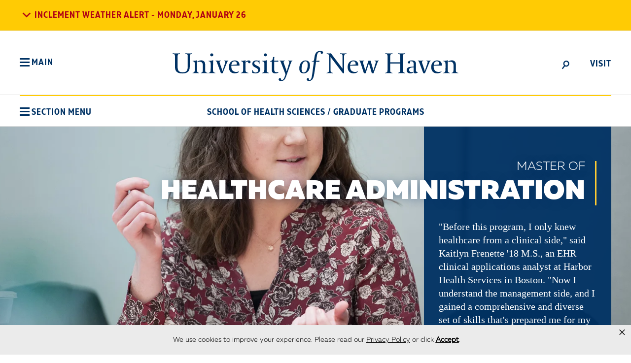

--- FILE ---
content_type: text/html; charset=UTF-8
request_url: https://www.newhaven.edu/health-sciences/graduate-programs/healthcare-administration/index.php
body_size: 91382
content:


<!DOCTYPE html>
<!--[if (lt IE 11) ]>			<html lang="en" class="no-js oldie">	<![endif]-->
<!--[if (gte IE 11)|!(IE)]><!-->	

<html lang="en" class="no-js">		<!--<![endif]-->
	
<head>
	
<!-- Google Tag Manager -->
<script>(function(w,d,s,l,i){w[l]=w[l]||[];w[l].push({'gtm.start':
new Date().getTime(),event:'gtm.js'});var f=d.getElementsByTagName(s)[0],
j=d.createElement(s),dl=l!='dataLayer'?'&l='+l:'';j.async=true;j.src=
'https://www.googletagmanager.com/gtm.js?id='+i+dl;f.parentNode.insertBefore(j,f);
})(window,document,'script','dataLayer','GTM-548BFRP');</script>
<!-- End Google Tag Manager -->
	
		<link rel="stylesheet prefetch" href="/_resources/css/prod.css" />
    <link rel='stylesheet prefetch' href='/prod/owl.carousel.min.css'>
	
	<script src="/_resources/js/modernizr.min.js"></script>
	<link rel="shortcut icon" href="https://www.newhaven.edu/_resources/images/favicons/favicon-64.png" />
	<link rel="apple-touch-icon" sizes="180x180" href="https://www.newhaven.edu/_resources/images/favicons/apple-touch-icon-180.png" />
	<link rel="apple-touch-icon" sizes="152x152" href="https://www.newhaven.edu/_resources/images/favicons/apple-touch-icon-152.png" />
	<link rel="apple-touch-icon" sizes="120x120" href="https://www.newhaven.edu/_resources/images/favicons/apple-touch-icon-120.png" />
	<link rel="apple-touch-icon"                 href="https://www.newhaven.edu/_resources/images/favicons/apple-touch-icon-72.png" />
	
	<!-- Preload the LCP image with a high fetchpriority so it starts loading with the stylesheet. -->
<link rel="preload" fetchpriority="high" as="image" href="https://www.newhaven.edu/img/wordmark.svg" type="image/svg">
	
<base href="/" />
	<meta charset="utf-8" />
	
<!-- be_ixf, sdk, gho-->
<meta name="be:sdk" content="php_sdk_1.5.3" />
<meta name="be:timer" content="36ms" />
<meta name="be:orig_url" content="https%3A%2F%2Fwww.newhaven.edu%2Fhealth-sciences%2Fgraduate-programs%2Fhealthcare-administration%2Findex.php" />
<meta name="be:norm_url" content="https%3A%2F%2Fwww.newhaven.edu%2Fhealth-sciences%2Fgraduate-programs%2Fhealthcare-administration%2Findex.php" />
<meta name="be:capsule_url" content="https%3A%2F%2Fixfd1-api.bc0a.com%2Fapi%2Fixf%2F1.0.0%2Fget_capsule%2Ff00000000257779%2F01475545565" />
<meta name="be:api_dt" content="py_2026;pm_01;pd_12;ph_17;pmh_49;p_epoch:1768240194302" />
<meta name="be:mod_dt" content="py_2026;pm_01;pd_12;ph_17;pmh_49;p_epoch:1768240194302" />
<meta name="be:diag" content="TF0ENh0BljeX1S6Yw9RI6MFGgr30LEwy5dIp6XR/yUKvSCBWydQ3UL5iSW4Bgd8F9zbAw8muESOd7okE+1bF7yoB06INg5KCTAonh/6oEXpR20mN7F1/SMjx7yC+LjBu3GYnwJf9rVhJWdho3PDgSiuq6DCHPYu4L6FLTe5cm2V/Si7Iku1AwT68ixJF8mj80EWaMoJsLiSAxuKVAAzCXZC8TQGNT9A/ag9v12G3OxBjSrh5vWzHlxni2S4HjKCRK5FyoN8S2F2VwUEswotVzIr2VvZ+UEKWR4+pFMZnWpubC0NE9hFYRBrcTdzbt9OxL36MgoHhQat5YGO5J60xFUvJ/FL2EcYpueSqQRMEIOsrpev2TiffeRq3BLr5ufX+/Xl5Tgh0eR12UnMD+KaNS54L6cMDm53tu/98U1IGgeABuXNekQkz641edn0kKGKz7xL3FJC8AIlRqUWsK/1Eccx1gPOU1q91yZ4tuObSqjOYqSaNSJHJSI2jZKz0ZCRSNG/wsKCMZmsty01vkaHeqXsVNeHKtAUsGxQ5CIayGxRE5TLYIdR9Ojan0yjQSp9n/xqi8syBDhzx4H96tdCpZmt2ExfOaWmEepCD/datXvypjAZ1q1yFaa8yc/lFOnTAiZY7Hi0u0dC3lwF8mcdZWBIhc7Wrm0KtJngirk5NqiiAJbD5KfyIj3KlQXmE3PDG3iGp5qbDlH9ECPq0YEnuDeGroB6xufa5c6o2d5ozpO7TicdGgJmrH63nLqI2ZOTmbhNq/EzrcRosbn453BJBIIEIi/rKxKsuB36FaQkNSFwCLKxQnrVqBipJd6vnPO68yXgOWPU7A8sAc8J+cUZb0AjrdR4ybJLdI1hHjnmsC3Qvq2sqh4HWA+VTnLNA3YhG5Yn534PzZ/jE7Kt+sQJAnkw0ifmWBbf9UrOFudPr7cSg+Al8cvPB/NZsN5h4IMsxSO5N4ppqgZ/fs5SncN70xzcVkl8r4Wfl4AagtMy+3ujC/hFn1dT8lb6qdSgqsCquwTgtz17WPbgdt3bSU2vj2UTdaGsmS9tAUmdLLBPf6qPC0oTabp9CFXpvhOUCk1LUssF5YFOHeTHdv5UUqd2i8INi5e4FHgDDLX/l57EZdfP1KsYI3vUv+rpRqtLXVxlqCgI+2MImCOAXYT1lF6wKuwIBFd2SPCOSjDROHAEXQrrKUb2NFuEXIzMIw15nD/E3omMsDYrmewscEuSQCfUSnh+dWE0jUP/Zw7gYgvMIqtRZkTafkPRl2a1U9sOPf5HbH2PLMlQipv+sc6WEoI24onJh7q73eBE+wQnI3B0GUvSv8HJkKYZDhazxrZbCzJSCE513KPv+xl9W8xE2WYyAzkLo69irx1zF3n6mFGxoQAjt8xAEA4w0eqx/vsqk7CeHqpCJZEHTU09f11Sjr+Tla5x05QzxsrHmbI8O0h5PL/pbUGriKD4cCHf/FQbklpi0DUIMRsmtTiEKUyZnYNE4aHrxMfNmFNPTCzER3vRZh1QjlU66RHwwTUrO3LF22l4wRWs/MWBNmVewwBs0KUx4Q3nyVyr6YeVW//txkTYcsqwO9IQG7G7vnlRRecDKU84ZAFkFxRmpdsLJdV9rnSDUYDjJdkuOay1vl2HuldxaofvN6Sdh3aipRYSJ4V3Buy9JqZs0Oa+0fVh0h+e2t2XyOZa/imLvXQcFapagpmImmSUD2kNMYmXIhTL9CX1TqWW7IrjLPQpvx47rSMafwMvl5HIf+fthaL/jb+uG/XKFItJQihWwFM+6a/dy3qk/X+3flbp1nss5HVG5+JM3EpOJOB7I5GyE1YPBHEEkJvN9tySlEF2c/6aCoubsuiQlisJjF0FXfMeXqFlSnDvZkaEBbgnI5USKkwmCd7pHPGPb9dLRdrohvdQhDaqAHvUUQAaw42shgNu3g5hGjst8PzI900aFvWpGx8P7pFOtDyORHGiyresL46aPKOmKYt1X+Y6Cogp0EN5Sbbu24BTgYqlH8Qc//7+Z7FYxKoPDsV37CKVa0y++qbkvJ4/nTy1p6IAd13RKfAn/UDsyGlvddrb4F28f+0+z8+noy4xmfP3XXH4YHMwyA3VLgNz5/Nm7SAz43eMSx5XhgpXeFioKPxpWIikezc52GU5RAl/39PyGFCCS6F8USwcffZlXbdItzNTOOjf2QZcTjcqV9hEN5V+vadDWHCTlAj+vO265UdG24Dbs5jZ3Vai8r0+TOcztZZ7ErKwcRx8c5XRmYdqCovW/EJKHYO0lZ8w6nBdc+CQaI9+7gGB4sK67PfoXAGZ5RICCgExUiicw1paJsh15Vja7epReBIIDVzuLbsTBfsTXb8FS32UPJMqtFq4Cy13EoGcltv7KzVkJZRagBD/[base64]/Aw9T2IHX4QkMwLOSJidKbzkpaKhBaueu3RWIA+yKvVxt6KcgVXk1niDJAynVrQ86MiwSJImjqP" />
<meta name="be:messages" content="false" />
<style>
.be-ix-link-block{justify-content: center; display: flex;}
.be-ix-link-block .be-related-link-container {margin:0;padding: 10px 0px;}
.be-ix-link-block .be-related-link-container .be-label{margin:0;font-size:14px;color:#000;line-height: 26px;text-transform:uppercase}
  .be-ix-link-block .be-related-link-container .be-list{display:inline-block;list-style:none;margin:0;padding:0;}
  .be-ix-link-block .be-related-link-container .be-list .be-list-item{display:inline-block;margin-right:20px}
  .be-ix-link-block .be-related-link-container .be-list .be-list-item .be-related-link{color:#9b9b9b;font-size:14px;font-weight:normal;text-decoration: none;}
  .be-ix-link-block .be-related-link-container .be-list .be-list-item .be-related-link:hover{text-transform:underline;}

  .be-ix-link-block .be-related-link-container .be-list .be-list-item:last-child{margin-right:0}
  @media (max-width: 767px) {
  .be-ix-link-block .be-related-link-container {width:100%;padding:10px;text-align: left;}
  .be-ix-link-block .be-related-link-container .be-label{}
  .be-ix-link-block .be-related-link-container .be-list{display:block;width:100%}
  .be-ix-link-block .be-related-link-container .be-list .be-list-item{display:block;margin-right:0;padding-top: 5px;}
  }
  @media (min-width: 768px) {
  .be-ix-link-block .be-related-link-container{display:flex;justify-content:left}
  .be-ix-link-block .be-related-link-container .be-label{display:inline-block;margin-right:20px;flex-basis:140px;flex-grow:0;flex-shrink:0}
  }
</style>


<script data-cfasync="false" id="marvel" data-customerid="f00000000257779" src="https://marvel-b2-cdn.bc0a.com/marvel.js"></script>

<script>
{(function() {
  var becookiescript = document.createElement("script");
  becookiescript.type = "text/javascript";
  becookiescript.async = true;
  becookiescript.id="becookiebarscriptid";
  becookiescript.setAttribute("data-customerid","f00000000257779");
  becookiescript.setAttribute("data-testmode","false");
  becookiescript.setAttribute("data-cookielinkurl","https://newhaven.edu/online-privacy/");
  becookiescript.setAttribute("data-fullhtmltext","<div id='becookiebarpanelid' style='width: 100%; border-radius: 0px; background:#ebebeb; display: flex; z-index: 1000000; font-size: small; opacity: 1; position: fixed; bottom: 0px; right: 0px; color:#000; justify-content: center; visibility: hidden;'> <div id='becookie_desktop_outerdiv' style='width: 100%;display: flex;height: 60px;justify-content: center;margin: auto;align-items: center;vertical-align: middle;'> <div id='becookie_desktop_content' style='font-size: 1.6vw;font-family:inherit;align-items: center;max-width: 100%;width: 100%;text-align: center;margin: 0 70px;font-weight: 400;'> <div style=''> <p id='becookie_text_content' style='padding: 0 4px;margin: 0px 0;display: inline-block;font-size: inherit;color: inherit;font-family: inherit;'> <span id='becookiebartextid' style=''>We use cookies to improve your experience.</span></p><p style='margin: 0;display: inline-block;padding: 0;font-size: inherit;color: inherit;font-family: inherit;font-weight: inherit;'> Please read our <a tabindex='1' aria-label='Read privacy policy' role='link' id='bepolicylinktextid' style='cursor: pointer;margin: 0;text-decoration: underline;color: inherit;font-weight: inherit;font-size: inherit;font-family: inherit;' onclick='becookielinktextclicked()'>Privacy Policy</a> or click <button tabindex='2' aria-label='Accept privacy policy' role='button' id='becookiebarbuttonid' style='margin: 0;cursor: pointer;font-weight: 600;text-shadow: 0 0 black;text-decoration: underline;border: none;background: none;padding: 0;font-size: inherit;color: inherit;font-family: inherit!important;line-height: inherit;vertical-align:unset;text-transform: none;' onclick='beacceptcookie()'>Accept</button>.<button tabindex='3' aria-label='Close privacy policy banner' role='button' id='becookie_close_button' onclick='beclosecookie()' style='display: inline-block;font-size: 3vw;cursor:pointer;font-family: none;font-weight: 100;position: absolute;margin: 0;right: 10px;top: 5px;vertical-align:unset;background: none;border: none;padding: 0;color: inherit;line-height: 20px;'>×</button> </p></div></div></div></div>");
  becookiescript.setAttribute("data-mobilefullhtmltext","<div id='becookiebarpanelid' style='display: flex;width: 100%;border-radius: 0px;background:#ebebeb;z-index: 1000000;opacity: 1;position: fixed;bottom: 0;left: 0px;color:#000;align-items: center;height: 60px;visibility: hidden;justify-content: center;font-family: inherit;'> <div style='max-width: 385px;display: flex;box-sizing: border-box;text-align: center;position: relative;'> <div id='becookiebartextid' style='font-size: 13px;line-height: 16px;'> <p id='becookie_text_content' style='padding: 0 4px 0 0;margin: 0px 0;display: inline-block;font-size: inherit;color: inherit;font-family: inherit;'> <span style=''>We use cookies to improve your experience.</span> </p><p style='margin: 0;display: inline-block;padding: 0;font-size: inherit;color: inherit;font-family: inherit;font-weight: inherit;'> Please read our <a tabindex='1' aria-label='Read privacy policy' role='link' id='bepolicylinktextid' style='cursor: pointer;margin: 0;text-decoration: underline;color: inherit;font-weight: inherit;font-size: inherit;display: inline;font-family: inherit;' onclick='becookielinktextclicked()'>Privacy Policy</a> or click <button tabindex='2' aria-label='Accept privacy policy' role='button' id='becookiebarbuttonid' style='margin: 0;cursor: pointer;font-weight: 600;text-shadow: 0 0 black;text-decoration: underline;border: none;background: none;padding: 0;font-size: inherit;color: inherit;font-family: inherit!important;line-height: inherit;vertical-align:unset;text-transform: none;' onclick='beacceptcookie()'>Accept</button>. </p></div></div><button tabindex='3' aria-label='Close Privacy Policy banner' role='button' onclick='beclosecookie()' style='position: absolute;right: 9px;top: 4px;font-size: 28px;cursor:pointer;font-family:none;font-weight:100;color: inherit;margin: 0;padding: 0;background: none;border: none;line-height: 20px;vertical-align:unset;'>×</button></div>");
  becookiescript.setAttribute("data-control",`function beCookieBarCustomJs(){becookielog("running cookiebar custom js"); function beCookieShowPanel(){var becookie_panel=document.querySelector("#becookiebarpanelid"); if (becookie_panel){becookie_panel.style.visibility="visible";}}var becookie_stylesheet_interval=window.setInterval(function (){var becookiebar=document.querySelector("#becookiebarid"); if (becookiebar){becookieAddStylesheet( "#becookie_desktop_content{font-size:14px !important}#becookie_close_button{font-size:28px !important;}", "screen and (min-width: 858px)" ); becookieAddStylesheet( "#becookiebartextid{font-size:12px !important; line-height:14px !important;}#becookiebarpanelid > button{font-size:24px !important;}#becookiebarpanelid > div{max-width:334px !important;}", "screen and (max-width: 360px)" ); becookieAddStylesheet( "#becookiebartextid{font-size:11px !important; line-height:13px !important;}", "screen and (max-width: 300px)" ); becookieAddStylesheet( "#becookiebartextid{font-size:10px !important; line-height:12px !important;}", "screen and (max-width: 260px)" ); becookieAddStylesheet( "#bepolicylinktextid:focus,#becookiebarbuttonid:focus,#becookie_close_button:focus{outline:auto!important;}" ); beCookieShowPanel(); clearInterval(becookie_stylesheet_interval);}}, 100); window.setTimeout(function (){clearInterval(becookie_stylesheet_interval);}, 15000); window.onresize=function (){setTimeout(beCookieShowPanel, 100);};}beCookieBarCustomJs();`);
  becookiescript.src = "https://consents-cf.bc0a.com/consentbar/corejs/becookiebar.js";
  var s = document.getElementsByTagName("script")[0];
  s.parentNode.insertBefore(becookiescript, s);
})();}
</script>
	
		
			
	<title>Master of Healthcare Administration - University of New Haven</title>
	<meta http-equiv="X-UA-Compatible" content="IE=edge">
	<meta name="viewport" content="width=device-width, initial-scale=1" />
	<meta name="Description" content="Our Master's program in Healthcare Administration (MHA) provides students with the skills and knowledge they need to lead a healthcare organization in the 21st century." />
	<meta name="Keywords" content="MHA, School of Health Sciences, Healthcare Administration, University of New Haven, Masters, masters program in healthcare administration, healthcare administration program" />
	<meta name="google-site-verification" content="-fIxlDX6e-bxneCeEvwJeARHq08xMx8qwmSMPs_maLo" />
	<meta name="facebook-domain-verification" content="9ec72tj7xa9laselbapva660y468xm" />
	<link rel="canonical" href="https://www.newhaven.edu/health-sciences/graduate-programs/healthcare-administration/index.php" />
	<meta property="og:url" content="https://www.newhaven.edu/health-sciences/graduate-programs/healthcare-administration/index.php" />
	<meta property="og:title" content="Master of Healthcare Administration - University of New Haven" />
	<meta property="og:type" content="website"/>
	<meta property="og:description" content="Our Master's program in Healthcare Administration (MHA) provides students with the skills and knowledge they need to lead a healthcare organization in the 21st century."/>
	<meta property="og:site_name" content="University of New Haven"/>
	<meta property="og:image" content="https://www.newhaven.edu/_resources/images/hero/healthcare-administration-ms-2.jpg" />	
	<meta name="twitter:card" content="summary_large_image">
	<meta name="twitter:site" content="@unewhaven">
	<meta name="twitter:title" content="Master of Healthcare Administration - University of New Haven">
	<meta name="twitter:description" content="Our Master's program in Healthcare Administration (MHA) provides students with the skills and knowledge they need to lead a healthcare organization in the 21st century.">
	<meta name="twitter:image" content="https://www.newhaven.edu/_resources/images/hero/healthcare-administration-ms-2.jpg"> 
	<script src="/_resources/js/lazysizes.min.js" async></script> <!--Lazysizes image minifier-->
	 <!-- Power On CSS Pack -->

</head>

<body  class="page landing interior-default" >
    <a id="top" href="#main-content">Skip to main content</a>
    <!-- Google Tag Manager (noscript) -->
<noscript><iframe src="https://www.googletagmanager.com/ns.html?id=GTM-548BFRP"
height="0" width="0" style="display:none;visibility:hidden"></iframe></noscript>
<!-- End Google Tag Manager (noscript) -->

<!--In the event of an emergency, the appropriate emergency alert file will be published and will then display in this space-->

		<!-- WARNING ALERT - YELLOW -->

<section id="emergency-alert" class="snippet warning emergency-alert">
	<div class="container">
		<a class="toggle" href="#" title="Campus Wide Alert" aria-expanded="false" role="button"><span class="nhv-close"></span><span class="nhv-rqm"></span>INCLEMENT WEATHER ALERT - MONDAY, JANUARY 26</a>

		<div class="snippet-body">
			<section>
				<h2>
					In-Person Meetings for Classes on Monday, January 26, 2026 are Cancelled; Online/remote classes to be held as determined by Faculty.
				</h2>
				<p>
					Public Safety is tracking a significant snowfall that will be arriving in our area late Sunday morning (Jan. 25). It will snow heavily throughout the day and evening eventually tapering off Monday (Jan. 26) with 10-14 inches expected statewide. A sleet and freezing rain mix is also possible along the shore. Temperatures will be in the teens and twenties.
				</p>
				<p>
					Due to this significant winter storm and the extensive campus clean-up operations that will need to take place, <strong>all in-person day and evening classes scheduled for Monday, January 26, 2026 have been cancelled. All scheduled in-person classes will transition to being held online or remotely.</strong> Additional information on the virtual format for each class will be provided by your instructor.
				</p>
				<p>
					Faculty have been asked to prepare for Online or Remote sessions in the event of in-person meeting cancellations. These options will be determined by the Faculty member and all questions should be directed to the Faculty teaching each course section. Faculty also have been asked to be very understanding and accommodating of the individual situations of their students who may have difficulty managing these alternative online or remote class meetings on short notice.
				</p>
				<p>
					Please note that only essential employees, as previously determined by their respective department leaders, should report to campus. All other employees should fulfill the requirements of their role remotely.
				</p>
				<p>
					Campus operations for residential students, unless otherwise noted, will operate as scheduled, though hours may be modified or changed based on the conditions. Separate messages will be sent from the Peterson Library, the Beckerman Recreation Center, and Dining Services regarding any changes to their normal hours of operation. The Bergami Center for Science, Technology, and Innovation will remain open for residential students to use for study space and to participate in online classes.
				</p>
				<p>
					Off-campus students that live in the City of West Haven should abide by the city’s parking ban during inclement weather to avoid having their vehicle tagged and towed. Please check the <a href="https://www.cityofwesthaven.com/" target="_blank">City of West Haven’s website</a> for further information on their snow parking ban.
				</p>

				
			</section>

			<aside>
				<h3>Emergency Contacts</h3>
				<p>
					Police, Fire, Medical Emergencies: <a href="tel:911" title="Call 911">911</a>
					<br/>
					University Police: <a href="tel:+1-203-932-7070" title="Call University Police">(203) 932-7070</a>
					<br />
					On-Campus Facilities Hotline: <a href="tel:+1-203-932-7087" title="Call On-Campus Facilities">(203) 932-7087</a>
				</p>
			</aside>
			
			<div style="margin-top:40px;clear:both;">
				<a class="toggle-alert-bottom" style="font-family:'MullerNarrow-Bold', Helvetica, sans-serif;" href="#" aria-label="Close Emergency Alert" title="Close Emergency Alert" role="button">
					<span class="nhv-close"></span>CLOSE
				</a>
			</div>
		</div><!-- /.snippet-body -->
	</div><!-- /.container -->
</section><!-- /#emergency-alert -->

<!-- END WARNING ALERT - YELLOW-->					
<header id="site-header" role="banner">	
	<div class="container">
		<div id="wordmark">
			<a href="/" title="University of New Haven">
				<span class="sr-only">University of New Haven</span>
			</a>
		</div><!-- /#site-logo -->

		<div id="navband">
			<a href="#" id="megamenu-toggle" aria-label="Toggle Main Menu" aria-expanded="false" class="menu-toggle" role="button">
				<span class="toggle-icon"></span>
				<span class="label">Main</span>
			</a>

			<nav id="utility-nav">
				<ul class="menu menu-inline" role="menu">
					<li id="search-toggle">
						<a href="#" title="Open Search" aria-expanded="false" role="toggle">
							<span class="nhv-search"></span><span class="sr-only">Search</span>
						</a>
					</li>
					<li id="visit-menu-toggle">
						<a href="#" title="Visit" aria-label="Toggle Visit Opportunities menu" aria-expanded="false" role="toggle">Visit</a>
					</li>
				</ul>
			</nav>
		</div><!-- /#navband -->
	</div><!-- /.container -->
</header>

<!-- Start Visit Menu -->
<div id="visit-menu" class="snippet">
	<div class="container">
<br>
		<div class="snippet-body">
			
			<div id="left-nav-wrapper">
				<h4 class="nav-title">Admissions Visit Opportunities</h4>
				<nav id="undergraduate-nav" role="navigation">
					<p style="width:90%;">The campus visit is one of the most important parts of your college selection process.<br><br></p>
					<h5 class="nav-subtitle">Undergraduate Programs</h5>
					<ul class="menu">
						<li><a href="https://admissions.newhaven.edu/portal/visit" target="_blank" title="Undergraduate Admissions Visit Opportunities">See All Visit Opportunities</a></li>
					</ul>
					
                        <h5 class="nav-subtitle" style="border-top:1px solid #e2e2e2; padding-top:20px; width: 90%;">Graduate Programs</h5>
					<ul class="menu">
						<li><a href="https://graduate.newhaven.edu/portal/gradevents" target="_blank" title="Graduate Admissions Visit Opportunities">See All Visit Opportunities</a></li>
					</ul>

				</nav><!-- /#undergraduate-nav -->
				
				 <nav id="graduate-nav" role="navigation">
	<div class="richtext-news">
		<script>

var loc = window.location.pathname;
var path = loc.substring(0, loc.lastIndexOf("/"));
var directoryName = path.substring(path.lastIndexOf("/")+1);

document.write('<a href="https://admissions.newhaven.edu/portal/visit?cmd=info-sessions-and-tours&person=&utm_source=visit-popdown-' + directoryName + '&utm_medium=banner&utm_campaign=undergraduate" alt="Register for Info Sessions or Campus Tours." target="_blank"><div style="padding-top: 0px; padding-bottom:30px;"><img src="https://www.newhaven.edu/_resources/images/admissions/undergraduate/ads/info-sessions-campus-tours.png" alt="" style="margin: auto;" class="lazyload"></div></a>');

</script>
			</div>
</nav> <!-- Admissions Advertisement Graphic and Column Structure -->

				<!-- /#graduate-nav -->
			
			</div><!-- /#left-nav-wrapper -->
			
			<div id="right-nav-wrapper">
				<nav id="getting-here-nav" role="navigation">
					<h4 class="nav-title">Getting Here</h4>
					<ul class="menu">
						<li><a href="/about/campus-locations/index.php" title="">Campus Locations and Maps</a></li>
						<li><a href="/about/visitors/shuttle-transportation.php" title="">Shuttles &amp; Transportation</a></li>
						<li><a href="/about/visitors/parking.php" title="Parking information">Parking</a></li>
					</ul>
				</nav><!-- /#getting-here-nav -->

				<nav id="events-nav" role="navigation">
					<h4 class="nav-title">Events</h4>
					<ul class="menu">
						<li><a href="/events/index.php" class="icon-event" title="Campus Events">Events</a></li>
					</ul>
				</nav><!-- /#events-nav -->

				<nav id="athletics-nav" role="navigation">
					<h4 class="nav-title">Athletics</h4>
					<ul class="menu">
						<li><a href="https://www.newhavenchargers.com/" class="icon-logo-athletic" title="Athletics" target="_blank">New Haven Chargers</a></li>
					</ul>
				</nav><!-- /#athletics-nav -->
			</div><!-- /#right-nav-wrapper -->
			
		</div><!-- /.snippet-body -->
		
		<div class="visit-close-wrapper">
			<a class="toggle" href="#" aria-label="Close Visit Menu" title="Close Visit Menu" role="button">
				<span class="nhv-close"></span><span class="sr-only">Close</span>CLOSE
			</a>
		</div>
	</div><!-- /.container -->
</div>
<!-- /#visit-menu -->

<div id="mega-menu" class="disabled snippet" role="navigation">
	<header id="mm-header" role="banner">
		<div class="container">
			<div id="mm-wordmark">
				<a href="/" title="University of New Haven">
					<span class="sr-only">University of New Haven</span>
				</a>
			</div><!-- /#mm-wordmark -->

			<div id="mm-navband">
				<a href="#" id="mm-toggle" aria-label="Close Main Menu" class="menu-toggle" role="button">
					<span class="toggle-icon"></span>
					<span class="label">Main</span>
				</a>
			</div><!-- /#mm-navband -->
		</div>
	</header><!-- /#mm-header-->

	<div class="container">

		<div id="mega-topband">
			<nav id="quicklinks-nav">
				<ul class="menu menu-inline">
					<li><a href="/student-life/career-development-center/employers/index.php" title="Information for Employers">Employers</a></li>
					<li><a href="/families/index.php" title="">Parents &amp; Families</a></li>
					<li><a href="/veterans/index.php" title="">Veterans</a></li>
					<li><a href="/about/employment/index.php" title="">Work at UNewHaven</a></li>
					<li><a href="/about/corporate-partnerships/index.php" title="">Corporate Partners</a></li>
					<li><a href="/directory/index.php" title="">Directory</a></li>
					<li><a href="https://mycharger.newhaven.edu" title="MyCharger portal" target="_blank">myCharger</a></li>
				</ul>
			</nav>

			<nav id="action-nav">
				<ul class="menu menu-inline">
					<li><a href="/admissions/apply/index.php" title="Apply to the University of New Haven">Apply</a></li>
					<li><a href="/admissions/get-info/index.php" title="Get information about the University of New Haven">Request Info</a></li>
					<li><a href="/give/index.php" title="Donate to the University">Give</a></li>		
				</ul>
			</nav>
		</div>
		<!-- /#mega-topband -->

		<div id="mega-navs">
			<nav id="academics-nav">
				<h4>
					<span class="nav-header-wide">Academics</span>
					<a href="#" title="Academics menu" class="nav-header-toggle" role="toggle" aria-expanded="false" tabindex="">Academics<span class="nhv-plus"></span></a>
				</h4>
				<ul class="menu">
					<li><a href="/academics/index.php" title="">Academics at the University</a></li>
					<li><a href="/academics/programs/index.php" title="View all Academic Programs">Programs A-Z</a></li>
					<li><a href="/arts-sciences/index.php" title="">College of Arts and Sciences</a></li>
					<li><a href="/business/index.php" title="">Pompea College of Business</a></li>
					<li><a href="/lee-college/index.php" title="">Henry C. Lee College of Criminal Justice and Forensic Sciences</a></li>
					<li><a href="/engineering/index.php" title="">Tagliatela College of Engineering</a></li>
					<li><a href="/health-sciences/index.php" title="">School of Health Sciences</a></li>
					<li><a href="/interdisciplinary-collaborative/index.php" title="">Interdisciplinary Collaborative</a></li>
					<li><a href="https://mkpeterson.newhaven.edu/" target="_blank" title="">Library</a></li>
					<li><a href="/academics/calendar/index.php" title="">Academic Calendar and Course Schedules</a></li>
				</ul>
				<a class="show-more-btn" href="#" title="See More Academics Menu" aria-expanded="false" role="button">
					<span class="open-close-icon nhv-plus"></span>&nbsp;<span class="more-less-text">See More</span>
				</a>
				<div class="show-more">
					<ul class="menu">
						<li><a href="/academics/course-catalog.php" title="">Course Catalog</a></li>
						<li><a href="/academics/centers-institutes/" title="">Academic Centers and Institutes</a></li>
						<li><a href="/academics/academic-support/" title="">Student Success and Support</a></li>
						<li><a href="/academics/excellence/" title="">Honors Societies</a></li>
						<li><a href="/academics/core-curriculum.php" title="">Core Curriculum</a></li>
						<!--<li><a href="/academics/service-learning/" title="">Academic Service-Learning</a></li>-->
						<li><a href="/academics/study-abroad/index.php" title="">Study Abroad</a></li>
						<li><a href="/academics/verto-education-study-abroad/index.php" title="">Verto Education Study Abroad Experience</a></li>
					</ul>
				</div>
			</nav>

			<nav id="studentlife-nav">
				<h4>
					<span class="nav-header-wide">Student Life</span>
					<a href="#" title="Student Life menu" class="nav-header-toggle" role="toggle" aria-expanded="false" tabindex="">Student Life<span class="nhv-plus"></span></a>
				</h4>
				<ul class="menu">
					<li><a href="/student-life/" title="">Student Life Overview</a></li>
					<li><a href="/student-life/get-involved/" title="">Get Involved!</a></li>
					<li><a href="/student-life/career-development-center/" title="">Career Development</a></li>
					<li><a href="/student-life/public-safety/" title="">Safety &amp; Security</a></li>
					<li><a href="/student-life/accessibility-resources-center/index.php" title="Accessibility Resources Center">Accessibility</a></li>
					<li><a href="/student-life/health-wellness/" title="">Health &amp; Wellness</a></li>
					<li><a href="/student-life/living-on-campus/" title="">Living on Campus</a></li>
					<li><a href="https://www.newhaven.edu/dining" title="Dining info" target="_blank">Dining</a></li>
					<li><a href="/student-life/graduate-and-international/" title="">Graduate &amp; International Students</a></li>
					<li><a href="/student-life/student-affairs/" title="">Student Affairs &amp; Dean of Students</a></li>
				</ul>
				<a class="show-more-btn active" href="#" title="See More in Student Life Menu" aria-expanded="false" role="button">
					<span class="open-close-icon nhv-plus"></span>&nbsp;<span class="more-less-text">See More</span>
				</a>      
				<div class="show-more">
					<ul class="menu">
						<li><a href="/commencement/" title="">Commencement</a></li>
						<li><a href="/student-life/orientation/" title="">New Student Orientation</a></li>
						<li><a href="/student-life/commuter-resources/" title="">Commuter Resources</a></li>
						<li ><a href="https://www.bkstr.com/newhavenstore/home" title="" target="_blank">Campus Store</a></li>
					</ul>
				</div>
			</nav>

			<nav id="about-nav">
				<h4>
					<span class="nav-header-wide">About</span>
					<a href="#" title="About menu" class="nav-header-toggle" role="toggle" aria-expanded="false" tabindex="">About<span class="nhv-plus"></span></a>
				</h4>
				<ul class="menu">
					<li><a href="/about/index.php" title="">About the University</a></li>
					<li><a href="/about/accreditation/index.php" title="">Accreditation</a></li>
					<li><a href="/about/facts-figures.php" title="">Facts &amp; Figures</a></li>
					<li><a href="/about/awards-affiliations.php" title="">Awards &amp; Affiliations</a></li>
					<li><a href="/about/administration/index.php" title="">University Leadership</a></li>
					<li><a href="/about/board-governors/index.php" title="">Board of Governors</a></li>
					<li><a href="/about/departments/index.php" title="">Offices &amp; Departments</a></li>
					<li><a href="/about/campus-locations/index.php" title="">Campus Locations &amp; Maps</a></li>
					<li><a href="https://www.newhaven.edu/about/facilities/index.php" title="">State-of-the-Art Facilities</a></li>
					<li><a href="/about/employment/index.php" title="">Employment</a></li>
					<li><a href="https://strategicplan.newhaven.edu/?utm_source=main-menu&utm_medium=website&utm_campaign=strategicplan" title="" target="_blank">Strategic Plan</a></li>
				</ul>
				<a class="show-more-btn active" href="#" title="See More" role="button" aria-expanded="false">
					<span class="open-close-icon nhv-plus"></span>&nbsp;<span class="more-less-text">See More</span>
				</a>
				<div class="show-more">
					<ul class="menu">	
						<li><a href="/about/visitors/index.php" title="">Info for Visitors, Parking &amp; Shuttles</a></li>
						<li><a href="/about/title-ix/index.php" title="">Title IX and Equal Opportunity</a></li>
						<li><a href="/covid19/index.php" title="">COVID-19 Info</a></li>
					</ul>
				</div>
			</nav>

			<nav id="admissions-nav">
				<h4>
					<span class="nav-header-wide">Admissions</span>
					<a href="#" title="Expand Admissions menu" class="nav-header-toggle" role="toggle" aria-expanded="false" tabindex="">Admissions<span class="nhv-plus"></span></a>
				</h4>
				<ul class="menu">
					<li><a href="/admissions/index.php" title="">Office of Admissions</a></li>
					<li><a href="/admissions/apply/" title="">Apply</a></li>
					<li><a href="/admissions/get-info/" title="">Request Information</a></li>
					<li><a href="/admissions/undergraduate/" title="">Undergraduate Admissions</a></li>
					<li><a href="/admissions/graduate/" title="">Graduate Admissions</a></li>
					<li><a href="/admissions/international/" title="">International Students</a></li>
					<li><a href="/academics/online-degree-programs/" title="">Online Programs</a></li>
					<li><a href="/admissions/financial-aid/" title="">Tuition &amp; Financial Aid</a></li>
					<li><a href="/admissions/financial-aid/undergraduate/prospective/estimate.php" title="">Net Price Calculator</a></li>
					<li><a href="/admissions/pre-college/index.php" title="">Pre-College and Summer Youth Programs</a></li>
				</ul>
			</nav>
			
			<nav id="inclusion-nav">
				<h4>
					<span class="nav-header-wide">Inclusion</span>
					<a href="#" title="Inclusion" class="nav-header-toggle" role="toggle" aria-expanded="false" tabindex="">Inclusion<span class="nhv-plus"></span></a>
				</h4>
				<ul class="menu">
					<li><a href="/inclusion/index.php" title="">Everyone Belongs at the University of New Haven</a></li>
					<li><a href="/inclusion/myatt-center.php" title="">The Myatt Center</a></li>
					<li><a href="/student-life/accessibility-resources-center/index.php" title="" target="_blank">Accessibility Resources Center</a></li>
					<li><a href="/student-life/graduate-and-international/index.php" title="" target="_blank">Graduate and International Student Life</a></li>
					<li><a href="/inclusion/idea-council/index.php" title="">IDEA Council</a></li>
					<li><a href="/veterans/index.php" title="" target="_blank">Military &amp; Veteran Affairs</a></li>
					<li><a href="/inclusion/spiritual-life.php" title="">Spiritual Life and Campus Ministry</a></li>	
					<li><a href="/about/title-ix/index.php" title="" target="_blank">Title IX</a></li>
				</ul>
			</nav>

			<nav id="alumni-nav">		
					<h4>
					<span class="nav-header-wide">Alumni &amp; Friends</span>
					<a href="#" title="Expand Alumni Menu" class="nav-header-toggle" role="toggle" aria-expanded="false" tabindex="">Alumni &amp; Friends<span class="nhv-plus"></span></a>
				</h4>
				<ul class="menu">
					<li><a href="/alumni/index.php" title="Alumni & Friends">Our Alumni</a></li>
					<li><a href="/alumni/events/index.php" title="">Alumni Events</a></li>
					<li><a href="/alumni/get-involved/index.php" title="">Alumni Involvement</a></li>		
					<li><a href="/alumni/benefits/index.php" title="">Alumni Benefits</a></li>
					<li><a href="/alumni/magazine/index.php" title="">Alumni Magazine</a></li>
					<li><a href="/alumni/alumni-association-board/index.php" title="">Alumni Association</a></li>
					<li><a href="/alumni/contact.php" title="">Contact Alumni Relations</a></li>
					<li><a href="/give/index.php" title="">Support the University</a></li>
				</ul>
			</nav>

			<nav id="research-nav">
				<h4>
					<span class="nav-header-wide">Research</span>
					<a href="#" title="Research" class="nav-header-toggle" role="toggle" aria-expanded="false" tabindex="">Research<span class="nhv-plus"></span></a>
				</h4>
				<ul class="menu">
					<li><a href="/research/" title="">Research Overview</a></li>
					<li><a href="/research/labs-groups/" title="">Labs &amp; Groups</a></li>
					<li><a href="/research/faculty-research/" title="">Faculty Research</a></li>
					<li><a href="/research/student-fellowships-research/" title="">Student Fellowships &amp; Research</a></li>
					<li><a href="/research/surf/" title="">Summer Undergraduate Research Fellowships (SURF)</a></li>
					<li><a href="/research/grants/" title="">Grants &amp; Sponsored Programs</a></li>
				</ul>
			</nav>
			
			<nav id="explore-nav">
				<h4>
					<span class="nav-header-wide">Explore</span>
					<a href="#" title="Explore" class="nav-header-toggle" role="toggle" aria-expanded="false" tabindex="">Explore<span class="nhv-plus"></span></a>
				</h4>
				<ul class="menu">
					<li><a href="/explore-the-university/" title="">Explore the University</a></li>
					<li><a href="/explore-the-university/beyond-west-haven.php" title="">West Haven &amp; Beyond</a></li>
					<li><a href="/news/" title="">News and Media</a></li>
					<li><a href="/events/" title="">Events</a></li>
					<li><a href="/explore-the-university/camps-conferences/index.php" title="">Camps and Conferences</a></li>
					<li><a href="/about/departments/marketing-communications/brand/index.php" title="">Digital Downloads</a></li>
					<li><a href="/spotlights/" title="">Community Spotlights</a></li>
					<li><a href="/explore-the-university/arts/" title="">The Arts on Campus</a></li>	
				</ul>
			</nav>

			<nav id="athletics-nav" class="menu-active"> <!-- Does this need the .menu-active class? -->
				<h4>
					<span class="nav-header-wide">Athletics</span>
					<a href="#" title="Athletics" class="nav-header-toggle" role="toggle" aria-expanded="" tabindex="">Athletics<span class="nhv-plus"></span></a>
				</h4>
				<ul class="menu">
					<li>
						<a href="https://www.newhavenchargers.com" title="New Haven Chargers" target="_blank">
							<img alt="New Haven Chargers" data-src="/img/NewHavenChargers.svg" class="lazyload" />
						</a>
					</li>
				</ul>
			</nav>
		</div><!-- /#mega-navs -->

		<div id="mega-bottomband">
			<nav id="socialdirectory-nav">
				<h4>Social Media</h4>
				<ul class="menu menu-social menu-inline">
					<li><a href="https://www.facebook.com/unewhaven/" title="UNewHaven on Facebook" target="_blank"><span class="nhv-facebook" style="color:#ffcc33;"></span><span class="sr-only">Facebook</span></a></li>
					<li><a href="https://www.instagram.com/unewhaven/" title="UNewHaven on Instagram" target="_blank"><span class="nhv-instagram" style="color:#ffcc33;"></span><span class="sr-only">Instagram</span></a></li>
					<li><a href="https://x.com/unewhaven" title="UNewHaven on X" target="_blank"><span class="nhv-twitter-x" style="color:#ffcc33;"></span><span class="sr-only">X</span></a></li>
					<li><a href="https://youtube.com/@unewhaven" title="UNewHaven on YouTube" target="_blank"><span class="nhv-youtube" style="color:#ffcc33;"></span><span class="sr-only">YouTube</span></a></li>
					<li><a href="https://www.linkedin.com/school/university-of-new-haven/" title="UNewHaven on LinkedIn" target="_blank"><span class="nhv-linkedin" style="color:#ffcc33;"></span><span class="sr-only">LinkedIn</span></a></li>
				</ul>
			</nav>
		</div><!-- /#mega-bottomband -->

		<div id="mega-bottom-close">
			<a href="#" id="mm-bottom-close" aria-label="Close Main Menu" title="Close Menu" class="btn">			
				<span class="label">Close Menu</span>
			</a>
		</div>

		<br /><br />
	</div><!-- /.container -->
</div><!-- /#mega-menu -->    <section id="section-menu" class="snippet">
	<div class="container">

		<div id="section-topband">
			<a href="#" id="section-toggle" class="menu-toggle" title="Open/Close Section Menu" aria-expanded="false" role="button">
				<span class="toggle-icon"></span>
				<span class="label">Section Menu</span>
			</a>
			<div class="section-menu-title"><a href="/health-sciences/index.php" title="School of Health Sciences">School of Health Sciences</a> / <a href="/health-sciences/graduate-programs/" title="School of Health Sciences Graduate Programs">Graduate Programs</a></div>

		</div><!-- /#section-topband -->
	</div><!-- /.container -->

	<nav id="section-nav" role="navigation">
		<div class="container">
			<ul class="menu menu-lvl1" role="menu">
				<li><a href="/health-sciences/graduate-programs/clinical-research-administration/index.php" title="">Clinical Research Administration, M.S.</a></li>
				<li class="parent">
					<a href="#" class="open-nav-submenu" aria-expanded="false" role="button"><span class="nhv-plus"></span>Healthcare Administration (MHA)</a>
					<ul class="submenu">
						<li><a href="/health-sciences/graduate-programs/healthcare-administration/" title="information about the Master of Healthcare Administration Program">Main Page</a></li>
						<li><a href="/health-sciences/graduate-programs/healthcare-administration/cohort-programs.php" title="information about the MHA Cohort Programs">Cohort Programs</a></li>
						<li><a href="/health-sciences/graduate-programs/healthcare-administration-online/index.php" title="link to MHA online program">Healthcare Administration (MHA) - Online</a></li>
					</ul>
				</li>
				<li><a href="/health-sciences/graduate-programs/doctor-of-health-sciences/index.php" title="Online Doctor of Health Sciences">Health Sciences (DHSc) - Online</a></li>
				<li><a href="/health-sciences/graduate-programs/medical-laboratory-science/index.php" title="Medical Laboratory Science, M.S. program">Medical Laboratory Science, M.S.</a></li>
				<li><a href="/health-sciences/graduate-programs/nutrition-sciences/index.php" title="Nutrition Sciences, M.S. program">Nutrition Sciences, M.S.</a></li>
				<li><a href="/health-sciences/graduate-programs/doctor-of-occupational-therapy/index.php" title="OTD program">Occupational Therapy (OTD)</a></li>
				<li class="parent">
					<a href="#" class="open-nav-submenu" aria-expanded="false" role="button"><span class="nhv-plus"></span>Physician Associate Medicine, M.M.S.</a>
					<ul class="submenu">
						<li><a href="/health-sciences/graduate-programs/physician-associate/index.php" title="information about the Physician Associate Medicine Program">Main Page</a></li>
						<li><a href="/health-sciences/graduate-programs/physician-associate/curriculum.php" title="Physician Associate Medicine Program Curriculum page">Program Curriculum</a></li>
						<li><a href="/health-sciences/graduate-programs/physician-associate/admissions-criteria.php" title="Physician Associate Medicine Admission Criteria">Admission Criteria</a></li>
						<li><a href="/health-sciences/graduate-programs/physician-associate/policies.php" title="Physician Associate Medicine Program Policies and Procedures">Program Policies and Procedures</a></li>
					</ul>
				</li>
				<li><a href="/health-sciences/graduate-programs/public-health/" title="Public Health (MPH) program page">Public Health (MPH)</a></li>
				<li><a href="/health-sciences/graduate-programs/speech-language-pathology/index.php" title="Speech-Language Pathology, M.S. Program page">Speech-Language Pathology, M.S.</a></li>
				<li><a href="/health-sciences/graduate-programs/certificates/index.php" title="Graduate Certificates">Graduate Certificates</a></li>
			</ul>
			<a href="#" title="Close Menu" role="button" class="btm-menu-toggle"><span class="nhv-plus"></span>Close</a>
		</div>
	</nav>
</section>

	<main id="main-content" role="main">
	   
		<section class="hero-banner hero">
        	<div class="slide-container container" style="background-image: url('/_resources/images/hero/healthcare-administration-ms-2.jpg')"></div>
			<div class="container bar-container">
				<div class="blue-bar-header-right">
					<div class="gold-line-right">
						<h1 class="blue-bar-header-right">
							<span class="blue-bar-subheader">Master Of </span>
							Healthcare Administration
						</h1>
              		</div>
				</div>
                
				<div class="blue-bar bar-container-right">
					<p class="blue-bar-subhead richtext">"Before this program, I only knew healthcare from a clinical side," said Kaitlyn Frenette '18 M.S., an EHR clinical applications analyst at Harbor Health Services in Boston. "Now I understand the management side, and I gained a comprehensive and diverse set of skills that's prepared me for my career."</p>
                    <div class="btn-wrapper">
						<a class="btn" href="/admissions/graduate/request-information/index.php">Request Info</a>
<a class="btn" href="https://graduate.newhaven.edu/portal/gradevents" target="_blank" >Visit</a>
<a class="btn" href="/admissions/apply/index.php">Apply</a>                    </div>
                </div>
                <div class="blue-bar-clear bar-container-right"></div>
            </div><!-- /.bar-container --> 
     	</section><!-- /#hero-region -->
	   
	   
       
        <section class="snippet">
            <div class="container">
                <div class="col-md-7">
                    <div class="richtext">
						<h2>The Future of Healthcare. Today.</h2>
						<p>Our Master of Healthcare Administration (MHA) program provides you with the skills and knowledge you need to lead a healthcare organization in the 21st century.</p> 
							
						<figure class="body-img-right">
							<a href="https://www.cahme.org/" title="Visit CAHME website" target="_blank">
								<img src="/_resources/images/health-sciences/accreditation-awards/cahme-logo.png" alt="CAHME logo">
							</a>
						</figure>
						
						<p>A flexible, cutting-edge 36 credit master’s degree in healthcare administration, our MHA is the only such program in Connecticut – and one of just four in New England – that is accredited by the Commission on the Accreditation of Healthcare Management Education (CAHME). </p>
						
						<p>By providing a deep understanding of the past, present, and future of healthcare, our MHA program will equip you with the skills necessary to identify challenges and changes in the healthcare system and to effectively address and respond to these issues.</p>
						
						<p>The program prepares students to develop competency in 11 key areas of healthcare management. With these competencies you will develop a strong foundation to contribute to the healthcare workforce and to become a leader in today’s rapidly changing healthcare climate.</p>
					</div><!-- /.richtext-->
				</div>
				
				<aside id="sidebar" class="col-md-4 col-md-offset-1">
    				<!--<article class="spotlight" role="article" style="width:100%; margin-top:40px;">
	<a href="#" class="spotlight-img leadership-spotlight" aria-expanded="false" title="Pavani Rangachari" leader-id="pavani-rangachari">
		<img src="/_resources/images/faculty-staff-headshots/pavani-rangachari.jpg" alt="">
		<h3 class="label">MEET THE PROGRAM DIRECTOR</h3>
	</a>
</article>-->
				</aside>
			</div><!-- /.row -->
	 
			<!-- ACCORDION -->
			<div class="container">

				<div class="row">
                    <div class="col-md-6">
						<section id="accordion" class="snippet">
 
							<ul class="accordions">
								<li class="accordion"> 
									<a href="#" title="Accordion Button" role="button" class="accordion-open" aria-expanded="false"><span class="nhv-plus"></span><span class="accordion-link-title">Mission, Vision &amp; Values</span></a>
									<div class="panel">
										<div class="bold-header-sm">Mission</div>
										<p>Our mission is to prepare students to be impactful leaders in healthcare, by providing a person-centered, evidence-based, experiential, and community-focused healthcare management educational experience.</p>
										
										<div class="bold-header-sm">Vision</div>
										<p>Our vision is to be the program of choice for aspiring healthcare leaders and to be known for being an active learning community that continuously strives towards the ideal of better healthcare and improved health for all.</p>
										
										<div class="bold-header-sm">Values</div>
										<p>The EIGHT core values of our MHA Program are:</p>
										
										<p>
											<span class="bold-text">Person-Centeredness:</span> As a value, this applies both to education and to healthcare leadership. As an academic program, we focus on the interests, needs, and preferences of our students who receive instruction. Likewise, we strive to prepare our students to be person-centered healthcare leaders who seek to understand the needs, values, and preferences of the people they serve from a holistic perspective and empower them to make decisions about their care.
										</p>
										
										<p>
											<span class="bold-text">Competency-Based Education:</span> We strive to provide an educational curriculum that is designed to develop student proficiency in the competencies necessary for success in health care administration.
										</p>
										
										<p>
											<span class="bold-text">Community-Based Experiential Learning:</span> We also recognize that students learn better through student-centered rather than instructor-centered experiences by doing, discovering, reflecting, and applying. Our program will strive to promote these types of experiential learning experiences to help students develop communication skills and self-confidence and gain and strengthen decision-making skills by responding to and solving real world problems and processes.
										</p>
										
										<p>
											<span class="bold-text">Integrity:</span> We advocate and emulate high ethical conduct in all we do and provide a learning environment that strives to instill this value in our students.
										</p>
										
										<p>
											<span class="bold-text">Diversity, Inclusion, and Belonging:</span> We advocate for inclusivity and celebrate and embrace the differences of those with whom we work, and the students we serve. We strive to nurture a sense of belonging among our students because we believe that belonging epitomizes the values of diversity, equity, and inclusion. While inclusion can ensure a seat at the table, belonging refers to a sense of acceptance, respect, and support such that students feel like they are valued members of the community and can strive towards attaining their fullest potential in their learning environment.
										</p>
										
										<p>
											<span class="bold-text">Leadership Development:</span> We lead our classes through example and mentorship, and prepare our students not just for practice, but to be leaders within the organization and the broader profession of healthcare.
										</p>
										
										<p>
											<span class="bold-text">Evidence-Based Continuous Quality Improvement:</span> We value continuing quality improvement in our curriculum, our pedagogy, our services, and our outcomes, in response to evidence of student proficiency, evidence of alumni success in their careers, and the advice of the stakeholders and communities we serve.
										</p>
										
										<p>
											<span class="bold-text">Lifelong Learning:</span> We recognize that lifelong learning is essential to our ability to innovate and continually improve ourselves, our organizations, and our profession.
										</p>
									</div>
								</li>
		
		
								<li class="accordion"> 
									<a href="#" title="Accordion Button" role="button" class="accordion-open" aria-expanded="false"><span class="nhv-plus"></span><span class="accordion-link-title">Program Outcomes</span></a>
									<div class="panel">
										<p>
											Graduates of the MHA program have a proven track record of creating successful careers in healthcare. Some decide to immediately enter the workforce while others pursue administrative fellowship programs or doctoral programs in public health, business, or healthcare management.</p>
										
										<p><a class="btn" href="/health-sciences/graduate-programs/healthcare-administration/program-outcomes.php" title="Program Outcomes">Learn More</a></p>
										
										<p>
											Use <a href="https://cahme.org/programs/?newhavenmha" title="CAHME Student Outcome Data search" target="_blank">CAHME's advanced search tool</a> for more up-to-date information.
										</p>
									</div>
								</li>
		
								<li class="accordion"> 
									<a href="#" title="Accordion Button" role="button" class="accordion-open" aria-expanded="false"><span class="nhv-plus"></span><span class="accordion-link-title">Competency-Based Education</span></a>
									<div class="panel">

										<p>One of the hallmarks of attending a CAHME-accredited Program is that you can be assured that you will develop your knowledge and skills in the field of healthcare management. In our program, every course is aligned with one major competency for healthcare leaders. That competency is assessed through a wide range of experiences, projects and real-world simulations that test and hone your skills.</p>
										<p>Our competency model makes it clear and simple how your 11 required courses correspond to the key knowledge and skills you will gain in this program. After completing this program, you will be prepared to tell potential employers about the specific areas in which you have trained.</p>

										<h3>Curriculum Map for MHA Program</h3>						

										<table>
											<thead>
												<tr>
													<th scope="col">Competency</th>
													<th scope="col">Required Course</th>
												</tr>
											</thead>
											<tbody>
												<tr>
												  <td data-label="Competency">Healthcare Systems and Organizations</td>
												  <td data-label="Required Course">HCAD 6600—Intro to US Healthcare System</td>
												</tr>
												
												<tr class="rowbgcolor">
													<td data-label="Competency">Organizational Climate &amp; Culture</td>
													<td data-label="Required Course">HCAD 6601—Mgmt of Healthcare Orgs</td>
												</tr>
												
												<tr>
												  <td data-label="Competency">Information Technology</td>
												  <td data-label="Required Course">HCAD 6602—Mgmt Info Sys in Healthcare</td>
												</tr>
												<tr class="rowbgcolor">
											  		<td data-label="Competency">Financial Management</td>
													<td data-label="Required Course">HCAD 6603—Fin Mgmt of Healthcare Orgs</td>
												</tr>
												<tr>
												  <td data-label="Competency">Health Law and Policy</td>
												  <td data-label="Required Course">HCAD 6604—Law and Public Health</td>
												</tr>
												
												<tr class="rowbgcolor">
											  		<td data-label="Competency">Personal &amp; Professional Accountability</td>
													<td data-label="Required Course">HCAD 6605—Healthcare Ethics</td>
												</tr>
												
												<tr>
												  <td data-label="Competency">Data Analysis </td>
												  <td data-label="Required Course">HCAD 6606—Statistics for Healthcare Mgrs</td>
												</tr>
												<tr class="rowbgcolor">
													<td data-label="Competency">Communication &amp; Relationship Management</td>
													<td data-label="Required Course">HCAD 6607—Communication in Healthcare</td>
												</tr>
											   	<tr>
												  <td data-label="Competency">Leadership Skills &amp; Behavior</td>
												  <td data-label="Required Course">HCAD 6609—Healthcare Leadership</td>
												</tr>
												
												<tr class="rowbgcolor">
											  		<td data-label="Competency">Strategy and Innovation</td>
													<td data-label="Required Course">HCAD 6610—Strategy and Innovation in Healthcare</td>
												</tr>
												
												<tr>
												  <td data-label="Competency">Critical Thinking &amp; Decision-Making</td>
												  <td data-label="Required Course">HCAD 6611—Healthcare Admin Capstone or HCAD 6693—Healthcare Admin Intern</td>
												</tr>
											</tbody>
										</table>
									</div>
								</li>
		
								<li class="accordion"> 
									<a href="#" title="Accordion Button" role="button" class="accordion-open" aria-expanded="false"><span class="nhv-plus"></span><span class="accordion-link-title">Admissions Standards</span></a>
									<div class="panel">
										<p>The MHA Program reviews applications holistically taking into account a wide range of factors including previous GPA, work experience, statement of purpose, and letters of recommendation. Most students who matriculate to the MHA Program have undergraduate GPAs of 3.3 or higher and average 2+ years of work experience.</p>

										 <h6>Admissions Criteria and Application Materials</h6> 
														<p><strong>No GRE or GMAT score is required to apply to the MHA Program.</strong></p>  						

										<ul> 					
											<li>3.0 undergraduate GPA or higher from an accredited institution of higher learning</li> 
											<li>250-word statement of purpose</li> 
											<li>2 letters of recommendation (professional or academic references only)</li> <li>Current resume or CV</li> 
											<li>Current TOEFL or other language exam score (if non-native English speaker)</li> 				  
										</ul>  				  

										<h6>Matriculant Profile</h6> 						
										<p>Typically students who apply and are admitted to the MHA program have an undergraduate GPA of 3.3 or higher.</p> 	
										<ul> 					  
											<li>AY 2017-2018 Matriculant Average GPA: 3.27</li> 					  
											<li>AY 2018-2019 Matriculant Average GPA: 3.34</li> 					  
											<li>AY 2019-2020 Matriculant Average GPA: 3.41</li> 				  
										</ul>


									</div>
								</li>
		
								<li class="accordion"> 
									<a href="#" title="Accordion Button" role="button" class="accordion-open" aria-expanded="false"><span class="nhv-plus"></span><span class="accordion-link-title">NEW! Online Program</span></a>
									<div class="panel">

										<p>Earn your degree from the convenience of home with our new 100% online Master of Health Administration (MHA) program.</p>
										<a class="btn" href="/health-sciences/graduate-programs/healthcare-administration-online/index.php" title="Health Administration online program">View Program</a>

									</div>
								</li>
							</ul>
						</section>
					</div>
				</div>
			</div>  
		</section>
	    <!-- END ACCORDION -->	
	   
	   <br />
	   
	   <section id="statistics" class="snippet" style="padding-top: 0px; margin-top: 0px;">
		   <div class="container">
			   <div class="snippet-body stats mha-top-awards">
				   <div class="stat">
					   <img src="/_resources/images/health-sciences/graduate-programs/healthcare-administration/modern-healthcare-logo.png" /><br />
					   <p class="stat-subhead">Top 10 Largest Healthcare Administration Programs in the U.S.</p>
				   </div>
				   <div class="stat">
					   <img src="/_resources/images/health-sciences/graduate-programs/healthcare-administration/mha-healthgrad-logo.png" style="width:200px;" /><br />
					   <p class="stat-subhead">Top 17 MHA Programs</p>
				   </div>
			   </div>
		   </div>
	   </section>
		
		<section id="statistics" class="snippet" style="padding-top: 0px; margin-top: 0px;">
			<div class="container">
        
				<div class="snippet-body stats text-center">
					<div class="stat">
						<div class="number">97%</div>
						<p class="stat-subhead">Of MHA students would recommend the MHA Program to a friend or colleague (MHA Student Experience Survey, 2020)</p>
					</div>
					<div class="stat">
						<div class="number">95%</div>
						<p class="stat-subhead">Of graduates report being full time employed in the health sector 3 months after graduation (2019-2020)</p>
					</div>
					<div class="stat">
						<div class="number">91%</div>
						<p class="stat-subhead">Two-year completion rate</p>
					</div>
				</div><!-- /.snippet-body -->
        
				<div id="stats-footer">
					<p>
						<a href="/health-sciences/graduate-programs/healthcare-administration/program-outcomes.php" class="btn stat-btn" title="Retention and Outcomes Data for the Healthcare Administration, M.H.A. program">View Retention and Outcomes Data</a>
					</p>
					<br>
					<p>
						Use <a href="https://cahme.org/programs/?newhavenmha" title="CAHME Student Outcome Data search" target="_blank">CAHME's advanced search tool</a> to view the most up-to-date student outcome data.
					</p>
				</div>
			</div><!-- /.container -->
		</section>
		
<!-- CAREER OUTCOMES -->
		<section id="cta" class="snippet">
			<span class="img-filter cta-img-filter"></span>
			<div class="container">
				<div class="cta-wrapper snippet-body">
					<section id="statistics" class="snippet" style="margin: 40px 0px 0px 0px; padding: 20px 0px 10px 0px;">
						<div class="container">
							<div class="snippet-body stats">
								<h2 class="accordion-title">Career Opportunities with a Master's Degree in Healthcare Administration</h2>

								<div class="stat">
								<div class="salary">$118K</div>
									<p class="stat-subhead">Medical and Health Services Managers</p>
									<p>
										23.2% 2024-2034
									</p>
								</div>
								<div class="stat">
									<div class="salary">$108K</div>
									<p class="stat-subhead">Administrative Services Managers</p>
									<p>
										4.6% Growth 2024-2034
									</p>
								</div>
								<div class="stat">
									<div class="salary">$140K</div>
									<p class="stat-subhead">Personnel Directors</p>
									<p>
										5% 2024-2034
									</p>
								</div>
								
							</div><!-- /.snippet-body -->

							<div id="stats-footer">
								<p>
									The info provided is designed to show just a few of the many possible careers you could pursue with a Master's degree in Healthcare Administration. The data includes median national salaries and industry growth projections*. <em>*U.S. Bureau of Labor Statistics, National Occupational Employment and Wage Estimates (September, 2025). Salary data fluctuates frequently.</em>								</p>
							</div><!-- /#stats-footer -->
						</div><!-- /.container -->
					</section>
				</div><!-- /.snippet-body -->
			</div><!-- /.container -->
		</section>
		<!-- END CAREER OUTCOMES -->
	   
	   <!-- CHARGER ADVANTAGE -->	
    	<section id="projects" class="snippet">


 
	
	
	
	
		
	
		
	
	
	
	
	
		
	
	
		
	
	
	
	
	
	
	
	
	
		
	
	
		
	
	
	
	
	
	
	
	
		
	
	
	
	
	
	
	
	
	
	
		
	
	
 	
	
	
	
		
	
	
	
	
	
	
	
		
		
		

	
	
		
	
	
	
	
	
	
	
	
	
	 	
		
	
	
	
	 <div class="container">
             

                <div class="row">
                    <div class="col-sm-12">
                   
						<section id="projects" class="snippet">
        <div class="projects-title">Charger Advantage</div>
        <div class="snippet-body">
            <section class="projects-intro">
                <p>Get an inside look at the unique features of the MHA program.</p>
            </section>
            <section class="projects">
                <article class="project" role="article" style="margin-bottom: 0px;">
                    <a href="#" title="Project Button" class="project-img" aria-expanded="false" id="business/competency-based" role="button">

						<img src="/_resources/images/projects/advantage/competency-based.jpg" alt="Competency-Based">
						<h3 class="label">Competency-Based<span class="nhv-lightbox"></span></h3>
					</a>
                </article>
                <article class="project" role="article" style="margin-bottom: 0px;">
                    <a href="#" title="Project Button" class="project-img" aria-expanded="false" role="button" id="business/real-world-learning">
						<img src="/_resources/images/projects/advantage/real-world-learning.jpg" alt="Real-World Learning">
						<h3 class="label">Real-World Learning<span class="nhv-lightbox"></span></h3>
					</a>
                </article>
                <article class="project" role="article" style="margin-bottom: 0px;">
                    <a href="#" title="Project Button" class="project-img" aria-expanded="false" role="button" id="business/career-coaching">
						<img src="/_resources/images/projects/advantage/mentoring.jpg" alt="Career Coaching">
						<h3 class="label">Career Coaching<span class="nhv-lightbox"></span></h3>
					</a>
                </article>
                <article class="project" role="article" style="margin-bottom: 0px;">
                    <a href="#" title="Project Button" class="project-img" aria-expanded="false" role="button" id="business/flexible-degree-options">
						<img src="/_resources/images/projects/advantage/flexible-degree-options.jpg" alt="Flexible Degree Options">
						<h3 class="label">Flexible Degree Options<span class="nhv-lightbox"></span></h3>
					</a>
                </article>

            </section>
            <!-- /./projects -->
        </div>
        <!-- /.snippet-body -->
</section>
						
                    </div><!-- /.col-md-12 -->                    
                </div>

              
            </div>
	
	
	
	
	
	
	
	
		
		
	
	
	
	
	 	
	

	
	
	
		
	
	
	
	
		
	
	
	
	
	
	 
	
	
	
		
	

		
	
	

		
	
	
	
	
	
		
	
	
	
	
	
		
	
		
	
	
	
	
	
	
	
	
	
	
	
	
	
	
	
	
	
	
		
	
	
	
	
	
		
	
	
	
		
	
	
		
	
	
	
		
	
	
	
	
		
	
	
	
	</section><!-- /#spotlights -->
       		
	   <!-- END CHARGER ADVANTAGE -->
	   
	   <!-- ACCREDITATION SECTION -->
	   
	   <div class="container">
		   <div class="row">
			   <div class="col-md-12">
				   <section id="accreditation" class="snippet">
					   <div class="cred-title">Accreditation &amp; Awards</div>
					   <article class="cred">
						   <a href="https://www.cahme.org/" title="Visit CAHME website">
							   <figure class="cred-img-wrap">
								   <img src="/_resources/images/health-sciences/accreditation-awards/cahme-logo.png" alt="CAHME logo">
							   </figure>
						   </a>
							<article class="cred-text">
								<h3 class="accredidation-title">Commission on the Accreditation of Healthcare Management Education (CAHME)</h3>
								<div>
									<p>Our Master of Healthcare Administration (MHA) is the only CAHME-accredited program located between New York City and Boston. CAHME accreditation means that students in this program can be assured that they are receiving quality, competency-based education focused on outcomes. Students in our program are able to compete for national scholarships, in case competitions, and for post-graduate administrative fellowship opportunities that are open only to students in CAHME-accredited programs. When you attend the University of New Haven for your master's in healthcare administration, you are receiving the gold standard in healthcare management education.</p>
									<p><a class="btn" href="https://www.cahme.org/" title="CAHME website" target="_blank">Learn More</a></p>
								</div>
						   </article>
					   </article>
											
						<article class="cred">
							<a href="https://www.aupha.org/home"><figure class="cred-img-wrap">
								<img src="/_resources/images/health-sciences/graduate-programs/healthcare-administration/aupha-logo.jpg" alt="logo">
							</figure></a>
							<article class="cred-text">
								<h3 class="accredidation-title">Association of University Programs in Health Administration (AUPHA)</h3>
								<p>The MHA program at the University of New Haven is an Associate Graduate Member of the Association of University Programs in Health Administration (AUPHA).</p>
							</article>
						</article>

						<article class="cred">
							<a href="https://www.himss.org/"><figure class="cred-img-wrap">
								<img src="/_resources/images/health-sciences/graduate-programs/healthcare-administration/himiss-logo.jpg" alt="logo">
							</figure></a>
							<article class="cred-text">
								<h3 class="accredidation-title">Health Information Management Systems Society (HIMSS)</h3>
								<p>The MHA program at the University of New Haven is an Associate Graduate Member of the Health Information Management Systems Society (HIMSS).</p>
								<a class="btn" href="https://www.himss.org/" title="link to HIMSS website" target="_blank">Learn More</a>
							</article>
						</article>
					   
					   <article class="cred">
							<a>
								<figure class="cred-img-wrap">
									<img src="/_resources/images/health-sciences/graduate-programs/healthcare-administration/upd-logo.png" alt="Upsilon Phi Delta logo">
								</figure>
						   </a>
							<article class="cred-text">
								<h3 class="accredidation-title">Upsilon Phi Delta</h3>
							   <p>Upsilon Phi Delta is the national academic honor society for students in healthcare administration in the United States. The organization was formed in 1965 to further the profession of health administration and the professional competence and dedication of its members.</p>
							</article>
					   </article>
				   </section>
					<!-- /#accreditation -->
			   </div>
		   </div>
		</div>
		<!-- END ACCREDITATION SECTION -->
		
		
		<!-- FACULTY STRIPE -->	
		<section id="cta" class="snippet">
			<span class="img-filter cta-img-filter"></span>
			<div class="container">
				<div class="cta-wrapper snippet-body">
					<div class="cta-left">
						<h3>Renowned and Dedicated Faculty</h3>
						<p>All faculty have a Ph.D. or a terminal degree in their field. Our faculty have combined more than 125+ years of experience in the field. They have studied at prestigious institutions such as Johns Hopkins, Vanderbilt, Harvard, and the University of Michigan.</p>
					</div>

					<div class="cta-right">
						<a class="btn" href="/health-sciences/graduate-programs/healthcare-administration/faculty.php" title="Faculty">Meet the Healthcare Administration Faculty<span class="nhv-rqm"></span></a>
					</div>
				</div><!-- /.snippet-body -->
			</div><!-- /.container -->
		</section><!-- /#cta -->
		<!-- END FACULTY STRIPE -->	
	   
	    
		<!-- SCHOLARSHIP SECTION -->
		<div class="container">
	<section id="involvement" class="snippet">
		<section class="involvement-region involvement-articles">
			<h3 class="involvement-title">Women Executives in Healthcare Student Prize Opportunity</h3>

			<article class="involvement" role="article">
				<a  class="involvement-img">
					<img src="/_resources/images/health-sciences/women-healthcare-scholarship.jpg" alt="women in healthcare administration">
				</a>
				<div class="involvement-preview" >
					<h3 class="article-title">Women Executives in Healthcare Prize Fund</h3>
					<p>The Women Executives in Healthcare Prize Fund recognizes an outstanding female graduate student enrolled in the School of Health Sciences, with preference given to a student in the Masters of Healthcare Administration or Masters of Public Health programs. Selection is based on general academic excellence and review of a student-submitted essay outlining career aspirations in healthcare management. To apply for the Women Executives in Healthcare Scholarship Fund (approximate amount is $1,500 per year) established by Women Executives in Healthcare, Inc., please email Pavani Rangachri, Director of the MHA Program. </p>
					<a class="btn" href="mailto:PRangachri@newhaven.edu" title="Learn more">Email Pavani Rangachri</a>
				</div>
			</article><!-- /.involvement-news-item -->
		</section>
	</section>
</div>    
		<!-- END SCHOLARSHIP SECTION -->
	 
		<br /><br />
		
		<!-- CDC -->	
    	 <section class="snippet">
            <div class="container">
                <div class="col-md-6">
                    <div class="richtext">
                       <h6 class="light-header-md">Nationally Recognized Center for Career Development</h6>
                       <p>All University of New Haven students have access to the many resources available through the University’s <a href="/student-life/career-development-center/index.php" title="Career Development Center page">Career Development Center</a>, which has been named one of the best in the nation by <em>The Princeton Review</em>.
</p>
						<p>From career assessments, networking, and job shadowing to on-campus interviews and salary negotiation, the Career Development Center provides the skills and connections to identify a meaningful career and an opportunity to pursue your passion. 

 </p>
                        <a href="/student-life/career-development-center/" class="btn handshake-btn" title="Nationally Recognized Center for Career Development">Learn More</a>
                    </div><!-- /.richtext-->
                </div>
            </div><!-- /.container -->
        </section>		<!-- END CDC -->  
	
		 <div class="container">
			<div class="row">
				<div class="col-md-6">
					<section id="accordion" class="snippet">
						<div class="accordion-title">Selected Courses and Programs</div>
						<ul class="accordions">
							<li class="accordion">
								<a href="#" title="Accordion Button" role="button" class="accordion-open" aria-expanded="false"><span class="nhv-plus"></span><span class="accordion-link-title">Full List of Courses and Learning Outcomes for Healthcare Administration (MHA)</span></a>
								<div class="panel">
									<p>The University of New Haven offers a wide variety of in-depth courses that create a transformational educational experience for our students. To view the complete list of courses you'll take while pursuing a Master of Healthcare Administration, check out the Academic Catalog:</p>

									<p><a title="" href="https://catalog.newhaven.edu/preview_program.php?catoid=34&poid=9601&returnto=2222" target="_blank">Healthcare Administration (MHA)</a></p>
									<p><a title="" href="https://catalog.newhaven.edu/preview_program.php?catoid=34&poid=9540&returnto=2225" target="_blank">Healthcare Administration Certificate</a></p>
									<p><a title="" href="https://catalog.newhaven.edu/preview_program.php?catoid=34&poid=9644&returnto=2225" target="_blank">Healthcare Compliance Certificate</a></p>
									<p><a title="" href="https://catalog.newhaven.edu/preview_program.php?catoid=34&poid=9599&returnto=2222" target="_blank">Healthcare Fraud Investigations Certificate</a></p>
									<p><a title="" href="https://catalog.newhaven.edu/preview_program.php?catoid=34&poid=9645&returnto=2225" target="_blank">Healthcare Improvement Certificate</a></p>
									<p><a title="" href="https://catalog.newhaven.edu/preview_program.php?catoid=34&poid=9646&returnto=2225" target="_blank">Healthcare Informatics Certificate</a></p>
								
								</div>
							</li> 
						</ul>
					</section>
				</div>
			 </div>
		</div>
		
		<div class="container">
			<div class="col-md-6">
				<div class="related">
					<h3 class="related-title">Video Tour</h3>
					<div class="video-responsive">
						<iframe width="560" height="315" src="https://www.youtube.com/embed/pUbm5dqSnM4?rel=0&amp;showinfo=0" frameborder="0" gesture="media" allow="encrypted-media" allowfullscreen></iframe>
					</div>
				</div>
			</div>
		</div>
		   
	

		<div class="container">  
	    <!-- NEWS -->	
    	
	

 




  

		
		
		  



		
		
		  


		
		
		  





		
		
		  

		
		
		  
	

		
	



	

	
		
	


	



	



	


	

	

	

	


	
		

	


	





	












		


		


















	

		
	












<!--Government Affairs and Global Engagement-->


<!--/Government Affairs and Global Engagement-->

	

		
	
	




	

		
	

	
		


	

	


	

	


	


	


	


	



	
		
		
         
		

	

	




	

	





 	
	
	 	



 	


	

		
	



	

		
	



	



	





	

		
    
		<section id="news" class="snippet">		
  <div class="col-md-12">
		<h3 class="news-title">News</h3>
			<!-- /.news -->
 
                                <article class="news internal list-item" role="article" style="border-bottom:0;">
						                        <a href="/news/blog/2025/maggie-holland.php" title="Health Professor’s Research Captures the Ripple Effects of the Pandemic" class="news-img">
                            <img src="/_resources/images/health-sciences/news/2025/maggie-holland-sq.jpg" alt="" style="height: 200px; width: 100%">
                        </a>
                        						<a 
							href="/news/blog/2025/maggie-holland.php" 
							title="Health Professor’s Research Captures the Ripple Effects of the Pandemic"
								
						>
							<div class="news-preview">
								<p class="news-category">The Charger Blog</p>
                                <h3 class="article-title">Health Professor’s Research Captures the Ripple Effects of the Pandemic</h3>
                                <p class="article-desc">Led by the University of New Haven’s Maggie Holland, Ph.D., MPH, a collaborative study investigated how disruptions in care and documentation affected child-maltreatment reporting.</p>
                            </div>
                        </a>
                    </article><!-- /.news -->
                    	   	<div id="news-footer" class="news-footer-parent" style="padding-top:10px; padding-bottom:40px;">
		<a class="btn" href="/news/index.php" title="News">Read More News</a>
	</div>		
			</div>
 </section><!-- #news -->
		    







	

		

	

		


		


	

		




















	














			



	


	

		





	

		





	







	









	


















<!-- GRAD PROGRAMS / GRAD ADMISSIONS BLOG -->


	

 






			
 







			<!-- END NEWS -->	
	   </div>  
		
		<!-- EVENTS AREA -->	
   		

<!-- If events, show the events feed -->
<section id="events" class="snippet">
	<span class="img-filter events-img-filter"></span>
	<div class="container">
		<div class="events">
			<div class="events-title">Upcoming Events</div>
						<div class="event">
                <h3 class="events-date">Various Dates</h3>
                <ul>
                    <li>
                        <a href="https://graduate.newhaven.edu/portal/gradevents" title="Register" target="_blank">Graduate Visit Opportunities</a>
                        <small class="event-time"></small>
                    </li>
                </ul>
            </div>
            			<div id="events-footer">
				<a class="btn" href="https://graduate.newhaven.edu/portal/gradevents" title="View all events" target="_blank">More Graduate Events</a>
			</div><!-- /#events-footer -->
		</div>
	</div><!-- /.container -->
</section><!-- /#events -->

		<!-- END EVENTS AREA -->
	   
	   		
		<!-- SPOTLIGHTS -->	
    	<section id="spotlights" class="snippet">

 
	
		

 
	
    	
	
 
	
	
 
	
    	

		
	
	 	
	
	
			
	
		
		
	 	
	 	
	
		
	
	
	
	 	
	
 
	
 	
		
		
			
	
		
		
		
	
	
	    
        <div class="container">
            <div class="spotlights-title">Spotlights</div>
            <div class="snippet-body">
                <section class="spotlights">
                    
				    <article class="spotlight" role="article">
	<a href="#" class="spotlight-img" aria-expanded="false"  spotlight-id="andre-francis">
		<img src="/_resources/images/spotlights/andre-francis.jpg" alt="Andre Francis" />
		<h3 class="label">Andre Francis '22, '24 MHA '25 MBA<span class="nhv-lightbox"></span></h3>
	</a>
	<p class="spotlight-subhead">From Clinical Operations to Executive Strategy at a Major Health System</p>
</article> <!-- Andre Francis '22, '24 MHA '25 MBA -->
					<article class="spotlight" role="article">
	<a href="#" class="spotlight-img" aria-expanded="false"  spotlight-id="victoria-baez">
		<img src="/_resources/images/spotlights/victoria-baez.jpg" alt="Victoria Baez" />
		<h3 class="label">Victoria Baez ’25 MHA<span class="nhv-lightbox"></span></h3>
	</a>
	<p class="spotlight-subhead">Embracing the Unexpected: Building Confidence and Purpose in Healthcare</p>
</article> <!-- Victoria Baez ’25 MHA -->
					<article class="spotlight" role="article">
	<a href="#" class="spotlight-img" aria-expanded="false"  spotlight-id="jayvon-george">
		<img src="/_resources/images/spotlights/jayvon-george.jpg" alt="Jayvon George" />
		<h3 class="label">Jayvon George '25 MHA<span class="nhv-lightbox"></span></h3>
	</a>
	<p class="spotlight-subhead">Driving Patient-Centered Impact in Orthopedic Care Leadership</p>
</article> <!-- Jayvon George '25 MHA -->
					
					

                </section><!-- /./spotlights -->

                <div id="spotlights-footer">
                    <a class="btn" href="/spotlights/" title="Spotlights">Spotlights</a>
                </div><!-- /#spotlights-footer -->

            </div><!-- /.snippet-body -->

        </div><!-- /.container -->
    	
	
	
	
		
	
		
		
		
		
	
		
	
		
	
	
	
		
	
	
		
	
		
	
		
	
		
		
	
		
	
	
		
	
	
	
		
	
		
	
	
	
		
	
	
		
	
		
	
	
		
		
	
		
	
		
		
			
		
	
		
		
		
		
		
		
		
	
 
	
			 


 


	
		
	 


	
	
	
	 


	
	 


	
	 


	
	 


	
	
		
	
	
		 	
	 	
	
	
	
	 	
	 	
	
	
	 	
	 	
	
	 	
	
		
	
	
	
		
	
	
	
	
		
	
	
		
	
	
		
	
	
		
	
		
	
		
	
	
		
	
		 


	
	
	
	 


		
	
	
		 


	
	
	
	
	 


	
	
	
		
		
	
	
		
	 


	
	
	
	 



		
		
	
	
 	
	
	
			
	
	 	
	
	
			
	
	
	
	
	
	 	
	
		
	
	 	
	
	
			
	
	
	 	
	
	
			
	
	
	 		
		
		
		
	 		
		
	
	
</section><!-- /#spotlights -->		<!-- END SPOTLIGHTS -->	   
	   
	   
	   <!-- TESTIMONIAL -->
		<div class="container">

			<section id="involvement" class="snippet">
				<section class="involvement-region involvement-articles">
					<h3 class="involvement-title">Testimonials</h3>
		
					<article class="involvement" role="article">
						<div class="involvement-img">
							<img src="/_resources/images/health-sciences/graduate-programs/healthcare-administration/james-halbert.jpg" alt="James Halbert" />
						</div>
						<div class="involvement-preview" >
							<h3 class="article-title">James Halbert '23</h3>
							<p>
								<em>"I have very much enjoyed the MHA program so far. The faculty have been absolutely amazing, and my expectations have certainly been surpassed. My professor Joel Reich, M.D., in particular has been so incredibly helpful. During his class, I started interviewing for a leadership position with Yale New Haven Hospital. He helped mentor and coach me throughout the entire process. I'm happy to report I succeeded and was chosen for the position. I know this MHA program and Dr. Reich both helped me tremendously."</em><br />- James Halbert '23
							</p>
						</div>
					</article><!-- /.involvement-news-item -->
				</section>
			</section>
	   </div>
	   <!-- END TESTIMONIAL -->
		
		<!--FORM-->		
	   	<div class="container">
			<div class="row">
				<div class="col-sm-7">
                    








<!-- NEXT STEPS ACCORDION -->

<div class="container">
	<div class="row">
		<div class="col-md-6">        
			<section id="accordion" class="snippet">
				<div class="accordion-title">Next Steps</div>
				<ul class="accordions">
					<li class="accordion"> 
						<a href="#" title="Accordion Button" aria-expanded="false" role="button" class="accordion-open"><span class="nhv-plus"></span><span class="accordion-link-title">Admission Requirements</span></a>
						<div class="panel">
							<p>An advanced degree from the University of New Haven will help you take your career to the next level. Each program offers convenient scheduling, personalized attention, and state-of-the-art facilities. <br /><br /><a class="btn" href="/admissions/graduate/apply/" title="Application Requirements">View Application Requirements</a></p>
						</div>
					</li>

					<li class="accordion">
						<a href="#" title="Accordion Button" aria-expanded="false" role="button" class="accordion-open"><span class="nhv-plus"></span><span class="accordion-link-title">Financial Aid Opportunities</span></a>
						<div class="panel">
							<p>The University of New Haven Graduate School is an excellent value with reasonable tuition. Of course, you will still have bills to pay and the Financial Aid office can help. <br /><br /><a class="btn" href="/admissions/financial-aid/graduate/index.php" title="Learn more">Learn More</a></p>
						</div>
					</li>
					
				</ul>
			</section>
		</div><!-- /.col-md-6 --> 
	</div>
	<!-- END NEXT STEPS ACCORDION -->
	
	<div class="container">
		<div class="col-md-6">
			<p><a class="btn btn-block" href="/admissions/graduate/request-information/index.php" title="Get Information" style="padding:20px">Get Information</a>	</p>
			<p><a class="btn btn-block" href="/admissions/graduate/events/" title="Visit Us" style="padding:20px">Visit Us</a></p>
			<p><a class="btn btn-block" href="/admissions/apply/" title="Apply Now" style="padding:20px">Apply</a></p>
		</div>
	</div>
	<p>&nbsp;</p>
	
	<!-- CLINICAL MENTAL HEALTH COUNSELING, MA PROGRAM -->
	<!-- /END CLINICAL MENTAL HEALTH COUNSELING, MA PROGRAM -->
	
	
	<!-- MBA PROGRAMS -->
	
	

<!-- NUTRITION SCIENCES MS -->	
				
				<!-- SPEECH-LANGUAGE PATHOLOGY MS -->

				 
				</div><!-- /.col-sm-7 -->
			</div>
		</div>
		<!--END FORM-->
		
		<div class="container">
			<div class="row">
				<div class="col-md-7">


				</div><!-- /.col-sm-7 -->                    
			</div>
		</div><!-- /.container -->            
            
    </main><!-- /#main-content -->
<section class="snippet" style="padding:120px 0px 0px 0px;">
			<div class="container">		
<div class="be-ix-link-block">
	
<!-- be_ixf, bodystr, body_1 -->
<div class="be-related-link-container"><div class="be-label">Also of Interest:</div><ul class="be-list"><li class="be-list-item"><a class="be-related-link" href="https://www.newhaven.edu/health-sciences/graduate-programs/healthcare-administration/program-outcomes.php">Master of Healthcare Administration Program...</a></li><li class="be-list-item"><a class="be-related-link" href="https://www.newhaven.edu/health-sciences/graduate-programs/healthcare-administration/faculty.php">Master of Healthcare Administration Faculty &amp; Staff</a></li><li class="be-list-item"><a class="be-related-link" href="https://www.newhaven.edu/health-sciences/graduate-programs/healthcare-administration-online/index.php">Online Master of Healthcare Administration -...</a></li></ul></div>

<script>
{(function() {
  var beschemacript = document.createElement('script');
  beschemacript.type = 'text/javascript';
  beschemacript.async = true;
  beschemacript.id="be-schema-script";
  beschemacript.setAttribute("data-customerid","f00000000257779");
  beschemacript.setAttribute("data-testmode","false");
  beschemacript.setAttribute("data-configpath",'https://schema-cf.bc0a.com/js/schema_f00000000257779.js');
  //beschemacript.setAttribute("data-configpath",'https://schema-test-be.s3.amazonaws.com/js/schema_f00000000257779.js');
  beschemacript.src = "https://schema-cf.bc0a.com/corejs/be-schema.js";
  var s = document.getElementsByTagName('script')[0];
  s.parentNode.insertBefore(beschemacript, s);
})();}
</script>

<!-- be_ixf, sdk, is -->
	</div>
			</div>
		</section>


<footer id="site-footer" role="contentinfo">

	<span class="img-filter"></span>

	<div class="container">

		<!--<div id="footer-logo">
			<a class="white" href="/">
				<img src="/img/logo-white.svg" alt="University of New Haven logo" />
				<span class="sr-only">University of New Haven</span>
			</a>
		</div>-->

		<div id="footer-navs">
			
			<address>
				<ul>
					<li>
						<a class="white" href="/index.php">
							<img data-src="/_resources/images/_email/logos/unewhaven_stacked_logo_white.png" class="lazyload" style="max-width:75%;" alt="University of New Haven logo"><span class="sr-only">University of New Haven</span>
						</a>
					</li>
					<li>
						<a title="Find address in Google Maps" class="location" href="https://www.google.com/maps/dir//University+of+New+Haven,+300+Boston+Post+Rd,+West+Haven,+CT+06516,+United+States/@41.2917165,-72.9617142,18z/data=!4m8!4m7!1m0!1m5!1m1!1s0x89e7d893988135b1:0x7e30804fafd0082!2m2!1d-72.9615183!2d41.2907061" target="_blank">
							300 Boston Post Road<br/>
							West Haven, CT 06516
						</a>
					</li>
					<li>
						<a id="main-tel" href="tel:+1-203-932-7000" title="Call (203) 932-7000">(203) 932-7000</a>
						<a id="tel" href="tel:+1-800-342-5864" title="Call Toll Free">(800) 342-5864</a>
					</li>
				</ul>	
			</address>

			<nav id="footer-utility-nav">
				<ul class="menu">
					<li><a href="/admissions/index.php" title="Undergraduate Admissions">Admissions</a></li>
					<li><a href="/news/index.php" title="">News and Media</a></li>
					<li><a href="/about/campus-locations/index.php" title="">Campus Locations and Maps</a></li>
					<li><a href="/student-life/public-safety/index.php" title="">Public Safety</a></li>
					<li><a href="https://mkpeterson.newhaven.edu/" target="_blank" title="">Library</a></li>
					<li><a href="/about/employment/index.php" title="">Employment</a></li>
					<li><a href="/give/index.php" title="">Give</a></li>
				</ul>
			</nav>

			<nav id="externalservices-nav">
				<ul class="menu">
					<li><a href="/directory/index.php" title="">Faculty &amp; Staff Directory</a></li>
					<li><a href="/student-life/public-safety/police/emergency-procedures.php" title="">Emergency Notifications</a></li>
					<li><a href="https://strategicplan.newhaven.edu/?utm_source=footer&utm_medium=website&utm_campaign=strategicplan" target="_blank">Strategic Plan</a></li>
					<li><a href="/about/departments/information-technology/support.php" title="">Information Technology Support</a></li>
					<li><a href="https://mycharger.newhaven.edu" title="Our student and employee portal, with login required" target="_blank">myCharger</a></li>
					<li><a href="https://outlook.office.com" title="Our alumni email at Microsoft Outlook" target="_blank">Alumni Email</a></li>
					<li><a href="/about/title-ix/index.php" title="Title IX information">Title IX</a></li>
				</ul>
			</nav>

			<nav id="social-nav" style="text-align: center;">
				<!--<h5 style="color:#FFF">Social Media</h5>-->
				<ul class="menu menu-social menu-inline">
					<li><a href="https://www.facebook.com/unewhaven" title="University of New Haven Facebook page" target="_blank"><span class="nhv-facebook"></span><span class="sr-only">Facebook</span></a></li>
					<li><a href="https://www.instagram.com/unewhaven/" title="University of New Haven on Instagram" target="_blank"><span class="nhv-instagram"></span><span class="sr-only">Instagram</span></a></li>
					<li><a href="https://x.com/unewhaven" title="University of New Haven on X" target="_blank"><span class="nhv-twitter-x"></span><span class="sr-only">X</span></a></li>
					<li><a href="https://www.youtube.com/universityofnewhaven" title="University of New Haven YouTube Channel" target="_blank"><span class="nhv-youtube"></span><span class="sr-only">YouTube</span></a></li>
					<li><a href="https://www.linkedin.com/school/university-of-new-haven/" title="University of New Haven LinkedIn page" target="_blank"><span class="nhv-linkedin"></span><span class="sr-only">LinkedIn</span></a></li>
				</ul>
			</nav>
		</div><!-- /#footer-navs -->

		<nav id="appendix-nav">
			<ul class="menu">
				<li><a href="/submit-feedback.php" title="">Send Us Feedback</a></li>
				<li><a href="/online-privacy/index.php" title="">Online Privacy Statement</a></li>
				<li><a href="/online-accessibility.php" title="">Online Accessibility</a></li>
				<li><a href="/about/employment/eoe-policies.php" title="">Equal Opportunity and Wrongful Conduct Reporting</a></li>
			</ul>
		</nav>

	</div><!-- /.container -->
</footer>

<div id="modal" tabindex="-1"></div><!-- /#modal -->


<script src="/lib/jquery-3.2.1.js"></script>
	<script src="/prod/prod.js"></script>

	  <!-- -->
</body>
</html>
